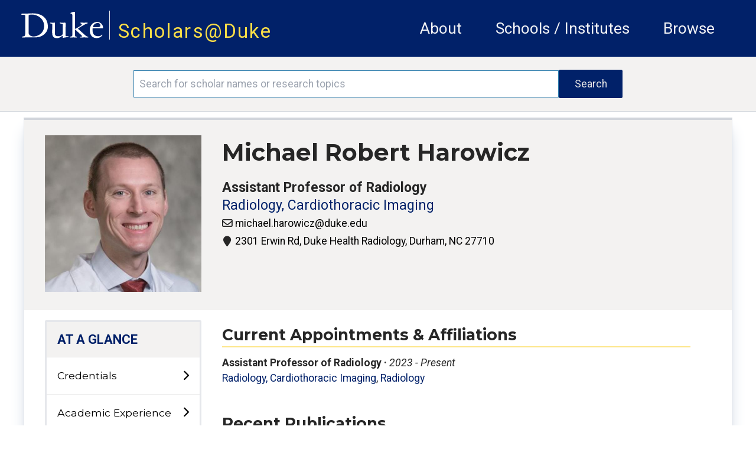

--- FILE ---
content_type: text/html; charset=utf-8
request_url: https://scholars.duke.edu/person/Michael.Harowicz
body_size: 69838
content:
<!DOCTYPE html>
<html lang="en" prefix="og: https://ogp.me/ns#">
  <head>
    <meta charset="utf-8">
    <meta http-equiv="X-UA-Compatible" content="IE=edge">
    <meta name="viewport" content="width=device-width, initial-scale=1.0, maximum-scale=5.0">
<meta content="EwknITc-PFcbBg1sPRAVWh4oaxUHUClJtloECRngWrCUWv-8SGXEN6S0" name="csrf-token">

    <title>Michael Robert Harowicz | Scholars@Duke profile
     </title>

<meta name="description" content="Research profile and professional activities of Michael Robert Harowicz">
<meta property="og:title" content="Michael Robert Harowicz |  Scholars@Duke Profile">
<meta property="og:type" content="website">
<meta property="og:url" content="https://scholars.duke.edu/person/Michael.Harowicz">

<meta property="og:image" content="https://scholars.duke.edu/profile-images/thumbnail500/0614079.jpg?nocache=1769159032413">
<meta property="og:image:alt" content="Michael Robert Harowicz">

<meta property="og:site_name" content="Scholars@Duke">
<meta property="og:description" content="Research profile and professional activities of Michael Robert Harowicz">
    <link phx-track-static rel="stylesheet" href="/css/app.css">
    <link href="https://fonts.googleapis.com/icon?family=Material+Icons" rel="stylesheet">
    <link rel="stylesheet" href="https://fonts.googleapis.com/css2?family=Material+Symbols+Rounded:opsz,wght,FILL,GRAD@20..48,100..700,0..1,-50..200">    <link href="https://fonts.googleapis.com/icon?family=Material+Icons+Outlined" rel="stylesheet">
    <link rel="stylesheet" href="https://fonts.googleapis.com/css2?family=Material+Symbols+Outlined:opsz,wght,FILL,GRAD@20..48,100..700,0..1,-50..200">
    <link href="https://fonts.googleapis.com/css?family=Roboto:400,400i,700" rel="stylesheet">
    <link href="https://fonts.googleapis.com/css?family=Montserrat:400,400i,700,700i,900,900i" rel="stylesheet">
    <link rel="stylesheet" href="https://cdnjs.cloudflare.com/ajax/libs/font-awesome/6.5.1/css/all.min.css">
    <!--link href={Routes.static_path(@conn, "/css/fontawesome/css/all.css")} rel="stylesheet"-->
    <script defer phx-track-static type="text/javascript" src="/js/app.js"></script>
    <script type='text/javascript' src='https://d1bxh8uas1mnw7.cloudfront.net/assets/embed.js'></script>
    <script type='text/javascript' src="/js/htmx.min.js"></script>
    <link rel="stylesheet" href="https://alertbar.oit.duke.edu/sites/all/themes/blackwell/css/alert.css" type="text/css" media="all">

    <script>
    MathJax = {
      tex: {
        inlineMath: [['$', '$'], ['\\(', '\\)']]
      },
      svg: {
        fontCache: 'global'
      }
    };
    </script>
  
    <script id="MathJax-script1" async src="https://cdn.jsdelivr.net/npm/mathjax@4/tex-mml-chtml.js"></script>
    <script id="MathJax-script2" async src="https://cdn.jsdelivr.net/npm/mathjax@4/tex-svg.js"></script>
    

    <!-- Google tag (gtag.js) -->
      <script async src="https://www.googletagmanager.com/gtag/js?id=G-3MMKC5CYKM"></script>
      <script> window.dataLayer = window.dataLayer || []; function gtag()
        {dataLayer.push(arguments);}
        gtag('js', new Date()); gtag('config', 'G-3MMKC5CYKM');
       </script>

    <!-- Google Tag Manager -->
    <script>(function(w,d,s,l,i){w[l]=w[l]||[];w[l].push(
    {'gtm.start': new Date().getTime(),event:'gtm.js'}

    );var f=d.getElementsByTagName(s)[0],
    j=d.createElement(s),dl=l!='dataLayer'?'&l='+l:'';j.async=true;j.src=
    'https://www.googletagmanager.com/gtm.js?id='+i+dl;f.parentNode.insertBefore(j,f);
    })(window,document,'script','dataLayer','GTM-TQ2CHDB5');</script>
    <!-- End Google Tag Manager -->

    <!-- Matomo -->
    <script>
      var _paq = window._paq = window._paq || [];
      /* tracker methods like "setCustomDimension" should be called before "trackPageView" */
      _paq.push(['trackPageView']);
      _paq.push(['enableLinkTracking']);
      (function() {
        var u="//essweb-matomo.oit.duke.edu/";
        _paq.push(['setTrackerUrl', u+'matomo.php']);
        _paq.push(['setSiteId', '2']);
        var d=document, g=d.createElement('script'), s=d.getElementsByTagName('script')[0];
        g.async=true; g.src=u+'matomo.js'; s.parentNode.insertBefore(g,s);
      })();
    </script>
    <!-- End Matomo Code -->
  </head>

  <body>
  <!-- Google Tag Manager (noscript) -->
  <noscript><iframe src="https://www.googletagmanager.com/ns.html?id=GTM-TQ2CHDB5" height="0" width="0" style="display:none;visibility:hidden"></iframe></noscript>
  <!-- End Google Tag Manager (noscript) -->

    <a href="#main-content" class="skip-to-content">Skip to main content</a>
    <header class="w-full h-full">
      <section class="duke-header">
        <div class="duke-header-content">
          <div class="flex flex-row">
            <div>
              <a href="https://duke.edu/" target="_blank" class="duke-header-logo">
                <img src="/images/dukelogo_white.svg" alt="Duke Logo">
              </a>
            </div>
            <div class="header-vertical-bar">&nbsp;</div>
            <div class="scholars-header-text" style="letter-spacing: 0.125rem;"><a href="/">Scholars@Duke</a></div>
          </div>
          <div class="order-last self-center relative">
            <div x-data="{
                open: false,
                close() { this.open = false},
                get isOpen() { return this.open },
                toggle() { this.open = ! this.open},
              }" @resize.window="close()" x-on:click.outside="if (isOpen) {toggle()}" class="flex items-center justify-between flex-wrap p-6">
              <div x-on:click="toggle()" class="block md:hidden">
                  <button class="flex items-center px-3 py-2 border rounded text-gray-100 border-gray-200 hover:text-white hover:border-white">
                      <svg class="fill-current h-3 w-3" viewBox="0 0 20 20" xmlns="http://www.w3.org/2000/svg"><title>Menu</title><path d="M0 3h20v2H0V3zm0 6h20v2H0V9zm0 6h20v2H0v-2z"></path></svg>
                  </button>
              </div>
              <nav aria-label="general menu" x-bind:class="{'block': isOpen, 'hidden': !isOpen, 'menu-open': isOpen}" class="md:w-full block flex-grow md:flex md:justify-end">
                  <ol>
                    <li class="header-menu-text"><a href="https://help.scholars.duke.edu/about-scholarsduke/">About</a></li>
                    <li class="header-menu-text"><a href="/organizations">Schools / Institutes</a></li>
                    <li class="header-menu-text"><a href="/search?grs=Grant+a-z&grsp=1&pplptf[]=Faculty&ppls=Person+a-z&pplsp=1&pubss=Newest+First&pubssp=1&q=%2A&tab=people">Browse</a></li>
                    <!-- % = if function_exported?(Routes, :live_dashboard_path, 2) do % -->
                    <!-- li>< % = link "LiveDashboard", to: Routes.live_dashboard_path(@conn, :home) %></li -->
                    <!-- % end % -->
                  </ol>
              </nav>
            </div>
          </div>
        </div>
      </section>
      <!--Start search bar-->

          <section class="search-bar" x-data="{
                }" x-init=" // When the query is updated
                  // and not on the search page, ensure that it's updated when it gets there
                  params=new URLSearchParams(location.search);
                  q=params.get('q');
                  if(q && q.length > 0 && q != '*') {
                    document.querySelector('#q').value = q
                  }
                ">
            <form action="/search">
              <div class="search-area">
                <div class="search-box">
                  <input id="q" name="q" placeholder="Search for scholar names or research topics" class="order-first flex-initial search-input" aria-label="Search keywords" type="text" length="120">
                  <input class="order-last flex-initial search-button" type="submit" value="Search">
                </div>
              </div>
            </form>
          </section>

      <!-- end search bar-->
    <div id="header">

       <script src="https://alertbar.oit.duke.edu/alert.html"></script>

    </div>

      <!--<section class="system-maintenance-container" x-show="show"
        x-data="{show: true}">
        <div class="system-maintenance">
          <div class="maint-tool-icon">
            <span class="material-icons text-yellow-200">construction</span>
            <span class="material-symbols-outlined text-green-400">release_alert</span>
          </div>

          <div class="maint-text">
            <span>
              Scholars@Duke will be down for maintenance for approximately one hour starting Tuesday, 11/11 @1pm ET
            </span>
          </div>

          <div class="!hidden maint-close-icon" @click="show = !show">
            <span class="material-icons-outlined">cancel</span>
          </div>
        </div>
      </section>-->

    </header>

    <main>
<div class="full-band-content">
  <p class="alert alert-info" bg-yellow-200 text-white role="alert"></p>
  <p class="alert alert-danger bg-red text-white" role="alert"></p>

    <div class="page">
      <div class="page-view">
        <div class="box hdr">

          <div class="wrap">
            <div class="col-left">
              <div class="profile-img-box">
  <a href="https://scholars.duke.edu/profile-images/full/0614079.jpg?nocache=1769159032413">
    <img class="img xs:max-w-[240px] md:max-w-full" src="https://scholars.duke.edu/profile-images/thumbnail500/0614079.jpg?nocache=1769159032413" onerror="this.src=&#39;[data-uri]&#39;" alt="Michael Robert Harowicz">
  </a>
</div>
            </div>
            <div class="col-right">
              <div>
  <div class="flex items-center">

    <h1 class="w-full items-center spacing-mb-sm">

      <span class="pr-3 leading-d1">
Michael Robert Harowicz
      </span>

      <span class="xs:hidden md:inline">
<span class="inline h-[1.875rem] text-[1.5rem] text-black">

    </span>
      </span>

    </h1>

  </div>
  <div class="sub-h1 font-bold leading-6">
Assistant Professor of Radiology
  </div>

    <a href="/organization/50000930" class="primary-org">
Radiology, Cardiothoracic Imaging
    </a>

  <div class="grid sm:grid-cols-1 mt-3md:grid-cols-1">
    <!--Start left column-->
    <div>

  <span class="hidden"></span>
  <div class="mb-1">

      <div class="flex flex-row">
        <span role="img" alt="Email Address" title="Email Address" class="fa fa-regular fa-envelope mt-1 w-[0.75rem] mr-2"></span>
        <span class="prof-contact-info"><a href="mailto:michael.harowicz@duke.edu">michael.harowicz@duke.edu</a></span>
      </div>

  </div>


  <span class="hidden"></span>
  <div class="mb-1">

      <div class="flex flex-row">
        <span role="img" alt="External Mailing Address" title="External Mailing Address" class="fa fa-thin fa-location-pin pl-[2px] mt-1 w-[0.75rem] mr-2"></span>
        <span class="prof-contact-info">2301 Erwin Rd, Duke Health Radiology, Durham, NC 27710</span>
      </div>

  </div>

    </div>
    <!--End left column-->
    <!--Start right column-->
    <div>


    </div>
    <!--End right column-->
  </div>

  <div class="flex flex-row mt-3 w-full">
    <div class="w-10/12 min-h-[1rem]">


    </div>
  </div>

  <span class="xs:block md:hidden">
<span class="inline h-[1.875rem] text-[1.5rem] text-black">

    </span>
  </span>

</div>
            </div>
          </div>

        </div>
      </div>
      <div class="page-view profile">
        <div class="box con">
          <div class="wrap">
            <div class="col-left">
              <div class="bg-white w-full xs:border-t-[3px] xs:border-t-gray-200 xs:pt-2 md:border-none md:pt-0">
<span class="hidden" old-class="xs:block md:hidden bg-white pl-[1rem] pb-[5px] topic-header uppercase">At a Glance</span>

<div class="flex max-h-[100%] bg-white" x-data="{
         isWide: function() {
          // handles initial page load
            width = (window.innerWidth > 0) ? window.innerWidth : screen.width
            md = window.tailwindConfig.theme.screens.md
            md = md.slice(0, md.indexOf('px'))
            if (width >= md ) {
              return true
            }
            else {
              return false
            }
         }
        }">

  <nav class="xs:flex-row md:flex-col overflow-y-auto w-full md:mt-4 rounded-sm pl-0">
    <span x-data="{
          expanded: isWide(),
          is_narrow: !isWide()
         }" @resize.window="
            if (isWide() ) {
              expanded = true,
              is_narrow = false
            }
            else {
              expanded = false,
              is_narrow = true
            }
        ">

        <div x-on:click="expanded = !expanded" class="xs:flex md:hidden w-full bg-white items-center bg-[#f3f2f1]">
          <div class="flex justify-between items-center w-full text-duke-blue-light text-left pl-[2rem] h-[4rem] text-[1rem] font-bold font-montserrat pt-2 md:border-b-2 uppercase">
            <span class="pt-[2px]">More About This Person</span>
            <button aria-label="expand/collapse menu" x-bind:aria-expanded="expanded" class="flex items-center mr-6 w-[3rem] pr-4 pl-2 hover:bg-white">
              <i role="img" class="fa text-[2rem] mr-[-9px]" x-bind:class="expanded==true ? 'fa-minus !text-[1.2rem] pt-[1px]' : 'fa-plus !text-[1.2rem] pt-[1px]'"></i>
            </button>
          </div>
        </div>

      <div class="">
        <div class="md:border-[3px]">

            <span class="hidden">
glance
{hide_children: false, active: true, enabled: true}
            </span>
            <div x-data="{hide_children: false, active: true, enabled: true}" x-show="(expanded || !hide_children || active) && enabled" class="md:border-b-[1px] border-[rgba(181,181,181,0.25)]">
              <ol class="list-none">
                <li>

                  <a href="/person/Michael.Harowicz" class="menu-active at-a-glance !pointer-events-none !cursor-default" x-bind:class="expanded==false ? ' not-expanded' : 'expanded'">
                    <div class="flex justify-between w-full items-center">
                      <span class="flex justify-start hover:underline">
At a Glance
                      </span>
                      <div class="xs:hidden md:block">

                      </div>
                    </div>
                  </a>

              </li>
            </ol>
            </div>

            <span class="hidden">
credentials
{hide_children: true, active: false, enabled: true}
            </span>
            <div x-data="{hide_children: true, active: false, enabled: true}" x-show="(expanded || !hide_children || active) && enabled" class="md:border-b-[1px] border-[rgba(181,181,181,0.25)]">
              <ol class="list-none">
                <li>

                  <a href="/person/Michael.Harowicz/credentials" class="menu-inactive" x-bind:class="expanded==false ? ' not-expanded' : 'expanded'">
                    <div class="flex justify-between w-full items-center">
                      <span class="flex justify-start hover:underline">
Credentials
                      </span>
                      <div class="xs:hidden md:block">

                        <button aria-label="toggle sub-menu" x-bind:aria-expanded="!hide_children" class="leading-loose bg-transparent hover:bg-transparent" @keydown.space.prevent="hide_children = !hide_children" x-on:click.prevent="hide_children = !hide_children">
                          <i role="img" class="hover:text-[1.2rem] leading-relaxed xs:mt-1 md:mt-1 text-right fa" x-bind:class="hide_children ? 'fa-chevron-right' : 'fa-chevron-down'">
                          </i>
                        </button>

                      </div>
                    </div>
                  </a>

                  <ol class="list-none py-2 bg-white pr-[0.75rem]" x-show="!hide_children">


                          <li class="hover:underline xs:pl-16 md:pl-8 pb-3 font-montserrat bg-white">
                            <a href="/person/Michael.Harowicz/credentials#education">Education</a>
                          </li>




                  </ol>

              </li>
            </ol>
            </div>

            <span class="hidden">
academic-experience
{hide_children: true, active: false, enabled: true}
            </span>
            <div x-data="{hide_children: true, active: false, enabled: true}" x-show="(expanded || !hide_children || active) && enabled" class="md:border-b-[1px] border-[rgba(181,181,181,0.25)]">
              <ol class="list-none">
                <li>

                  <a href="/person/Michael.Harowicz/academic-experience" class="menu-inactive" x-bind:class="expanded==false ? ' not-expanded' : 'expanded'">
                    <div class="flex justify-between w-full items-center">
                      <span class="flex justify-start hover:underline">
Academic Experience
                      </span>
                      <div class="xs:hidden md:block">

                        <button aria-label="toggle sub-menu" x-bind:aria-expanded="!hide_children" class="leading-loose bg-transparent hover:bg-transparent" @keydown.space.prevent="hide_children = !hide_children" x-on:click.prevent="hide_children = !hide_children">
                          <i role="img" class="hover:text-[1.2rem] leading-relaxed xs:mt-1 md:mt-1 text-right fa" x-bind:class="hide_children ? 'fa-chevron-right' : 'fa-chevron-down'">
                          </i>
                        </button>

                      </div>
                    </div>
                  </a>

                  <ol class="list-none py-2 bg-white pr-[0.75rem]" x-show="!hide_children">


                          <li class="hover:underline xs:pl-16 md:pl-8 pb-3 font-montserrat bg-white">
                            <a href="/person/Michael.Harowicz/academic-experience#current-positions">Current Appointments &amp; Affiliations</a>
                          </li>



                          <li class="hover:underline xs:pl-16 md:pl-8 pb-3 font-montserrat bg-white">
                            <a href="/person/Michael.Harowicz/academic-experience#past-positions">Previous Appointments &amp; Affiliations</a>
                          </li>






                  </ol>

              </li>
            </ol>
            </div>

            <span class="hidden">
expertise
{hide_children: true, active: false, enabled: false}
            </span>
            <div x-data="{hide_children: true, active: false, enabled: false}" x-show="(expanded || !hide_children || active) && enabled" class="md:border-b-[1px] border-[rgba(181,181,181,0.25)]">
              <ol class="list-none">
                <li>

                  <a href="/person/Michael.Harowicz/expertise" class="menu-inactive" x-bind:class="expanded==false ? ' not-expanded' : 'expanded'">
                    <div class="flex justify-between w-full items-center">
                      <span class="flex justify-start hover:underline">
Expertise
                      </span>
                      <div class="xs:hidden md:block">

                      </div>
                    </div>
                  </a>

              </li>
            </ol>
            </div>

            <span class="hidden">
research
{hide_children: true, active: false, enabled: true}
            </span>
            <div x-data="{hide_children: true, active: false, enabled: true}" x-show="(expanded || !hide_children || active) && enabled" class="md:border-b-[1px] border-[rgba(181,181,181,0.25)]">
              <ol class="list-none">
                <li>

                  <a href="/person/Michael.Harowicz/research" class="menu-inactive" x-bind:class="expanded==false ? ' not-expanded' : 'expanded'">
                    <div class="flex justify-between w-full items-center">
                      <span class="flex justify-start hover:underline">
Research
                      </span>
                      <div class="xs:hidden md:block">

                        <button aria-label="toggle sub-menu" x-bind:aria-expanded="!hide_children" class="leading-loose bg-transparent hover:bg-transparent" @keydown.space.prevent="hide_children = !hide_children" x-on:click.prevent="hide_children = !hide_children">
                          <i role="img" class="hover:text-[1.2rem] leading-relaxed xs:mt-1 md:mt-1 text-right fa" x-bind:class="hide_children ? 'fa-chevron-right' : 'fa-chevron-down'">
                          </i>
                        </button>

                      </div>
                    </div>
                  </a>

                  <ol class="list-none py-2 bg-white pr-[0.75rem]" x-show="!hide_children">








                          <li class="hover:underline xs:pl-16 md:pl-8 pb-3 font-montserrat bg-white">
                            <a href="/person/Michael.Harowicz/research#external-relationships">External Relationships</a>
                          </li>


                  </ol>

              </li>
            </ol>
            </div>

            <span class="hidden">
publications
{hide_children: true, active: false, enabled: true}
            </span>
            <div x-data="{hide_children: true, active: false, enabled: true}" x-show="(expanded || !hide_children || active) && enabled" class="md:border-b-[1px] border-[rgba(181,181,181,0.25)]">
              <ol class="list-none">
                <li>

                  <a href="/person/Michael.Harowicz/publications" class="menu-inactive" x-bind:class="expanded==false ? ' not-expanded' : 'expanded'">
                    <div class="flex justify-between w-full items-center">
                      <span class="flex justify-start hover:underline">
Publications
                      </span>
                      <div class="xs:hidden md:block">

                        <button aria-label="toggle sub-menu" x-bind:aria-expanded="!hide_children" class="leading-loose bg-transparent hover:bg-transparent" @keydown.space.prevent="hide_children = !hide_children" x-on:click.prevent="hide_children = !hide_children">
                          <i role="img" class="hover:text-[1.2rem] leading-relaxed xs:mt-1 md:mt-1 text-right fa" x-bind:class="hide_children ? 'fa-chevron-right' : 'fa-chevron-down'">
                          </i>
                        </button>

                      </div>
                    </div>
                  </a>

                  <ol class="list-none py-2 bg-white pr-[0.75rem]" x-show="!hide_children">


                          <li class="hover:underline xs:pl-16 md:pl-8 pb-3 font-montserrat bg-white">
                            <a href="/person/Michael.Harowicz/publications#publications">Selected Publications</a>
                          </li>


                  </ol>

              </li>
            </ol>
            </div>

            <span class="hidden">
artistic-works
{hide_children: true, active: false, enabled: false}
            </span>
            <div x-data="{hide_children: true, active: false, enabled: false}" x-show="(expanded || !hide_children || active) && enabled" class="md:border-b-[1px] border-[rgba(181,181,181,0.25)]">
              <ol class="list-none">
                <li>

                  <a href="/person/Michael.Harowicz/artistic-works" class="menu-inactive" x-bind:class="expanded==false ? ' not-expanded' : 'expanded'">
                    <div class="flex justify-between w-full items-center">
                      <span class="flex justify-start hover:underline">
Artistic Works / Events
                      </span>
                      <div class="xs:hidden md:block">

                      </div>
                    </div>
                  </a>

              </li>
            </ol>
            </div>

            <span class="hidden">
teaching
{hide_children: true, active: false, enabled: false}
            </span>
            <div x-data="{hide_children: true, active: false, enabled: false}" x-show="(expanded || !hide_children || active) && enabled" class="md:border-b-[1px] border-[rgba(181,181,181,0.25)]">
              <ol class="list-none">
                <li>

                  <a href="/person/Michael.Harowicz/teaching" class="menu-inactive" x-bind:class="expanded==false ? ' not-expanded' : 'expanded'">
                    <div class="flex justify-between w-full items-center">
                      <span class="flex justify-start hover:underline">
Teaching
                      </span>
                      <div class="xs:hidden md:block">

                      </div>
                    </div>
                  </a>

              </li>
            </ol>
            </div>

            <span class="hidden">
advising-mentoring
{hide_children: true, active: false, enabled: false}
            </span>
            <div x-data="{hide_children: true, active: false, enabled: false}" x-show="(expanded || !hide_children || active) && enabled" class="md:border-b-[1px] border-[rgba(181,181,181,0.25)]">
              <ol class="list-none">
                <li>

                  <a href="/person/Michael.Harowicz/advising-mentoring" class="menu-inactive" x-bind:class="expanded==false ? ' not-expanded' : 'expanded'">
                    <div class="flex justify-between w-full items-center">
                      <span class="flex justify-start hover:underline">
Advising &amp; Mentoring
                      </span>
                      <div class="xs:hidden md:block">

                      </div>
                    </div>
                  </a>

              </li>
            </ol>
            </div>

            <span class="hidden">
recognition
{hide_children: true, active: false, enabled: false}
            </span>
            <div x-data="{hide_children: true, active: false, enabled: false}" x-show="(expanded || !hide_children || active) && enabled" class="md:border-b-[1px] border-[rgba(181,181,181,0.25)]">
              <ol class="list-none">
                <li>

                  <a href="/person/Michael.Harowicz/recognition" class="menu-inactive" x-bind:class="expanded==false ? ' not-expanded' : 'expanded'">
                    <div class="flex justify-between w-full items-center">
                      <span class="flex justify-start hover:underline">
Recognition
                      </span>
                      <div class="xs:hidden md:block">

                      </div>
                    </div>
                  </a>

              </li>
            </ol>
            </div>

            <span class="hidden">
professional-activities
{hide_children: true, active: false, enabled: false}
            </span>
            <div x-data="{hide_children: true, active: false, enabled: false}" x-show="(expanded || !hide_children || active) && enabled" class="md:border-b-[1px] border-[rgba(181,181,181,0.25)]">
              <ol class="list-none">
                <li>

                  <a href="/person/Michael.Harowicz/professional-activities" class="menu-inactive" x-bind:class="expanded==false ? ' not-expanded' : 'expanded'">
                    <div class="flex justify-between w-full items-center">
                      <span class="flex justify-start hover:underline">
Professional Activities
                      </span>
                      <div class="xs:hidden md:block">

                      </div>
                    </div>
                  </a>

              </li>
            </ol>
            </div>

        </div>

          <div class="md:hidden w-full bg-white text-[#666]" x-bind:class="{'hidden': !expanded}"> <!-- also hide when menu closed on mobile, but not on desktop -->
            <div class="w-full px-[2rem] pb-[1rem] pt-2 md:pt-0"><hr></div>
            <div class="pl-[2rem] text-left uppercase"><a role="button" x-data="" href="/vivo_admin/manage_profile/0614079">Manage Profile</a></div>
            <div class="mt-6 pl-[2rem] text-left uppercase"><a role="button" x-data="" href="/widgets/builder?uri=https://scholars.duke.edu/individual/per0422202">Embed Profile Data</a></div>
          </div>
          <div class="xs:hidden md:block">
            <div class="manage-button"><a role="button" x-data="" href="/vivo_admin/manage_profile/0614079">Manage Profile</a></div>
            <div class="manage-button"><a role="button" x-data="" href="/widgets/builder?uri=https://scholars.duke.edu/individual/per0422202">Embed Profile Data</a></div>
          </div>

      </div>
    </span>
  </nav>
</div>
<div class="xs:block md:hidden mt-3 h-[5px] w-full bg-[#FFD960] drop-shadow-md"></div>
</div>
            </div>
            <div id="main-content" class="col-right">
              


    <div class="section-style-1">
        <h2 id="current-appointments-affiliations">Current Appointments & Affiliations</h2>
        <hr>

          <div>
            <span class="block">
              <span class="t">Assistant Professor of Radiology</span>

                <span class="font-bold">&#183;</span>
                <span class="y">2023 - Present</span>

            </span>
            <span></span>
            <span><a class="just-link-color" href="/organization/50000930">Radiology, Cardiothoracic Imaging</a>,
              <a class="just-link-color" href="/organization/50000921">Radiology</a>

            </span>
          </div>

    </div>



    <div class="section-style-5">
      <div class="section-style-1">
        <h2 id="recent-publications">Recent Publications</h2>
        <hr>
      </div>
      <div class="less">

  <div>
    <span class="block">
      <h3><a href="/publication/1672438">The Duke Lung Cancer Screening (DLCS) Dataset: A Reference Dataset of Annotated Low-Dose Screening Thoracic CT. </a></h3>

        <span class="activity">Journal Article</span>


          <span>Radiol Artif Intell</span>



          <span> &#183; </span>
          <span class="y">July 2025</span>


    <span class="block">
The Duke Lung Cancer Screening (DLCS) Dataset contains is a large collection of lung cancer screening low-dose CT scans for lung nodule classification with annotations performed in a semi-automated manner, requiring substantially reduced radiologist effort ...
    </span>
    <span class="links">

        <span class="link"><a href="https://dx.doi.org/10.1148/ryai.240248">Full text</a></span>



        <span class="link"><a href="https://www.ncbi.nlm.nih.gov/pubmed/40237601">Link to item</a></span>

      <span class="link"><a href="/publication/1672438#cite">Cite</a></span>
    </span>
 </span>
 </div>

  <div>
    <span class="block">
      <h3><a href="/publication/1675860">ACR Appropriateness Criteria® Chronic Dyspnea-Noncardiovascular Origin: 2024 Update. </a></h3>

        <span class="activity">Journal Article</span>


          <span>J Am Coll Radiol</span>



          <span> &#183; </span>
          <span class="y">May 2025</span>


    <span class="block">
For patients with chronic dyspnea of noncardiovascular origin, chest radiography is usually appropriate as the first-line imaging modality. Chest CT without contrast is either usually appropriate or may be appropriate as a second-line option for conditions ...
    </span>
    <span class="links">

        <span class="link"><a href="https://dx.doi.org/10.1016/j.jacr.2025.02.034">Full text</a></span>



        <span class="link"><a href="https://www.ncbi.nlm.nih.gov/pubmed/40409875">Link to item</a></span>

      <span class="link"><a href="/publication/1675860#cite">Cite</a></span>
    </span>
 </span>
 </div>

  <div>
    <span class="block">
      <h3><a href="/publication/1631131">Virtual Lung Screening Trial (VLST): An In Silico Study Inspired by the National Lung Screening Trial for Lung Cancer Detection. </a></h3>

        <span class="activity">Journal Article</span>


          <span>ArXiv</span>



          <span> &#183; </span>
          <span class="y">April 4, 2025</span>


    <span class="block">
Clinical imaging trials play a crucial role in advancing medical innovation but are often costly, inefficient, and ethically constrained. Virtual Imaging Trials (VITs) present a solution by simulating clinical trial components in a controlled, risk-free en ...
    </span>
    <span class="links">



        <span class="link"><a href="https://www.ncbi.nlm.nih.gov/pubmed/38699170">Link to item</a></span>

      <span class="link"><a href="/publication/1631131#cite">Cite</a></span>
    </span>
 </span>
 </div>

      </div>
<a class="view-all-link" href="/person/Michael.Harowicz/publications#publications">
        View All Publications <i class="fas fa-arrow-right" style="font-size: 12px;"></i>
</a>
    </div>




    <div class="section-style-1">
      <h2 id="education">Education, Training & Certifications</h2>
      <hr>

          <div>
            <span class="block">
              <span class="t">Duke University, School of Medicine &#183; </span>
              <span class="y">2017</span>
            </span>
            <span>M.D.</span>
          </div>

    </div>


            </div>
          </div>
        </div>
      </div>
    </div>
  
</div>
    </main>
    <footer class="footer">
      <div class="footer-content">
        <div class="flex md:flex-row xs:flex-col w-full xs:py-5 p-5 m-0 bg-duke-footer-background">
          <!-- column 1 -->
          <div class="flex flex-col xs:w-auto md:w-3/12 xs:order-3 md:order-1 pl-5 xs:justify-center md:justify-start self-center">
          <div class="text-white">
            <a href="https://duke.edu/" class="max-h-[1.875rem]">
              <img class="h-[3.125rem] no-highlight" src="/images/dukelogo_white.svg" alt="Duke Logo">
            </a>
          </div>
          <div class="text-white text-sm">
            &copy;2026 Duke University |
            <span class="text-sm text-white"><a href="https://help.scholars.duke.edu/about/terms-use/">Terms of Use</a></span>
          </div>
          </div>

          <div class="flex flex-row xs:order-1 md:order-2 md:pt-5 xs:self-center xs:justify-between md:justify-around md:self-auto xs:w-[85%] xs:max-w-[85%] md:w-4/12 text-sm"> <!-- keeps these two sections horizontal with each other -->
            <!-- column 2 -->
            <div class="flex flex-col xs:pl-0 md:pl-5">
              <div class="text-dandelion uppercase">Project</div>
              <a class="text-white pt-2" href="https://help.scholars.duke.edu/about-scholarsduke/">About</a>
              <a class="text-white" href="https://help.scholars.duke.edu/secure/data-consumer-resources/">Data Consumers</a>
              <a class="text-white" href="https://scholars.duke.edu/vivo_admin/home">Manage Scholars Data</a>
              <a class="text-white" href="https://duke.kualibuild.com/app/6509d6a232976c013aa53b77/run">Contact Us</a>
            </div>

            <!-- column 3 -->
            <div class="flex flex-col  md:pl-2">
              <div class="text-dandelion uppercase">Support</div>
              <a class="text-white pt-2" href="https://help.scholars.duke.edu/frequently-asked-questions/">FAQ</a>
              <a class="text-white" href="https://duke.kualibuild.com/app/6509d6a232976c013aa53b77/run">Report a Bug</a>
              <a class="text-white" href="https://help.scholars.duke.edu/scholarsduke-user-guide/">Users' Guides</a>
              <a class="text-white" href="https://help.scholars.duke.edu/">Get Help</a>
            </div>
          </div>
          <!-- column 4 -->
          <div class="flex flex-col xs:order-2 md:order-3 xs:px-0 md:px-5 py-5 xs:justify-center xs:w-[85%] xs:max-w-[85%] md:max-w-[70%] md:w-5/12 md:pl-4 min-w-[9.375rem] xs:self-center text-sm">
          <div class="text-dandelion uppercase">Stay Connected</div>
          <div class="text-white pt-2">
              Get news directly from the Scholars Team,
              and stay up-to-date on the most recent Tips of the Month,
              announcements, features, and beta tests.
          </div>
            <a href="https://lists.duke.edu/sympa/subscribe/scholars-announcements" class="flex flex-row items-center button xs:px-4 bg-primary-color-02 hover:bg-primary-color-01 text-white xs:text-[0.8rem] xs:w-7/12 md:w-10/12 lg:w-2/3 mt-2"><span class="flex w-11/12 text-left">Subscribe to Announcements</span><span class="text-thistle"><i class="flex w-1/12 text-right text-[0.85rem] fa-solid fa-up-right-from-square"></i></span></a>
            <!--div class="footer-subscribe">
              <input class="order-first flex-initial subscribe-input" name="email" type="text" placeholder="Add your email..." length="255" aria-label="Email address"/>
              <button class="order-last flex-initial subscribe-button">Subscribe</button>
            </div-->
          <div class="xs:w-2/6 md:hidden">&nbsp;</div>
          </div>
        </div>
      </div>
    </footer>
  </body>
</html>